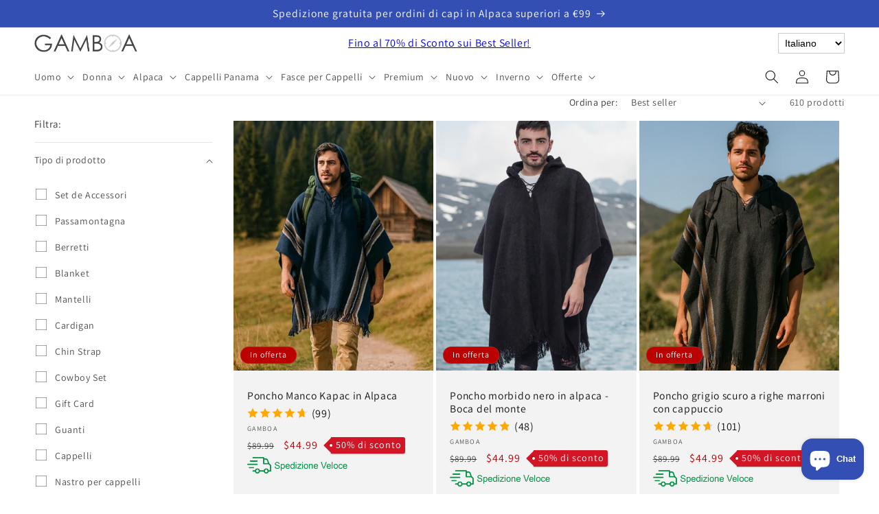

--- FILE ---
content_type: text/javascript
request_url: https://www.gamboafashion.com/cdn/shop/t/53/assets/custom.js?v=85395130160303748771741827895
body_size: -442
content:
function link_home(u){u!=""&&(window.location.href="https://www.gamboafashion.com"+u)}function InfoHat(params=""){document.getElementById("ProductPopup-dfa4a199-4913-400e-9390-105dfe606c48").click()}function showFold(params=""){document.getElementById("ProductPopup-84618ee1-a1bf-439f-86c3-a78d937cf65d").click()}function raisePopupWindow(params=""){document.getElementById("ProductPopup-e574306a-512c-48b4-8b2d-e0dd3f7fe1e4").click()}
//# sourceMappingURL=/cdn/shop/t/53/assets/custom.js.map?v=85395130160303748771741827895
